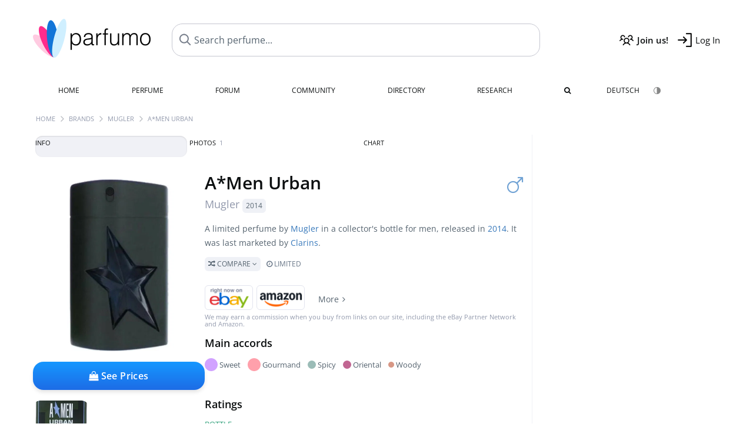

--- FILE ---
content_type: text/html; charset=UTF-8
request_url: https://www.parfumo.com/Perfumes/mugler/AMen_Urban
body_size: 10304
content:

<!DOCTYPE html>

<html lang="en">

	<head>
		
				<meta name="google-site-verification" content="zxJUhAYvkrWKUiYnD8mz27WHweO2nORrD06ONz9gECs">		<meta name="p:domain_verify" content="79c9b1baaf16bed67e4ba17dde6eee91"/>
		<meta name="fo-verify" content="48fe1994-cec3-46d7-8168-e8f1a7f889ef">
		<meta charset="utf-8">
				<meta name="viewport" content="width=device-width, initial-scale=1.0, viewport-fit=cover">
		<meta name="description" content="A*Men Urban Mugler: fragrance (collector's edition) from 2014 ✓ All details & how it smells like » Discover more">
<meta name="keywords" content="A*Men Urban, Mugler, Perfumes, Scents, Reviews, Test Report, Comments, Rating, Description, Perfumer">
<link rel="alternate" hreflang="en" href="https://www.parfumo.com/Perfumes/mugler/AMen_Urban">
<link rel="alternate" hreflang="de" href="https://www.parfumo.de/Parfums/mugler/AMen_Urban">
<meta property="og:title" content="A*Men Urban by Mugler">
<meta property="og:url" content="https://www.parfumo.com/Perfumes/mugler/AMen_Urban">
	<meta property="og:image" content="https://media.parfumo.com/perfume_social/5c/5c3cdb-a-men-urban-mugler_1200.jpg?format=jpg&quality=90">
<meta property="og:description" content="A limited perfume by Mugler in a collector's bottle for men, released in 2014. It was last marketed by Clarins.  Compare   Limited ">
<meta property="fb:app_id" content="579271048801671">
<meta property="og:site_name" content="Parfumo">				<meta name="theme-color" content="#f0f1f6">				<link rel="preload" href="https://assets.parfumo.de/css/_style_defer10796.css" as="style" onload="this.onload=null;this.rel='stylesheet'">
<noscript><link rel="https://assets.parfumo.de/css/_style_defer10796.css" href="styles.css"></noscript>
<link rel="stylesheet" href="https://assets.parfumo.de/css/_style10796.css">


		<link rel="apple-touch-icon" sizes="57x57" href="https://images.parfumo.de/favi/apple-icon-57x57.png">
<link rel="apple-touch-icon" sizes="60x60" href="https://images.parfumo.de/favi/apple-icon-60x60.png">
<link rel="apple-touch-icon" sizes="72x72" href="https://images.parfumo.de/favi/apple-icon-72x72.png">
<link rel="apple-touch-icon" sizes="76x76" href="https://images.parfumo.de/favi/apple-icon-76x76.png">
<link rel="apple-touch-icon" sizes="114x114" href="https://images.parfumo.de/favi/apple-icon-114x114.png">
<link rel="apple-touch-icon" sizes="120x120" href="https://images.parfumo.de/favi/apple-icon-120x120.png">
<link rel="apple-touch-icon" sizes="144x144" href="https://images.parfumo.de/favi/apple-icon-144x144.png">
<link rel="apple-touch-icon" sizes="152x152" href="https://images.parfumo.de/favi/apple-icon-152x152.png">
<link rel="apple-touch-icon" sizes="180x180" href="https://images.parfumo.de/favi/apple-icon-180x180.png">
<link rel="icon" type="image/png" sizes="192x192"  href="https://images.parfumo.de/favi/android-icon-192x192.png">
<link rel="icon" type="image/png" sizes="32x32" href="https://images.parfumo.de/favi/favicon-32x32.png">
<link rel="icon" type="image/png" sizes="96x96" href="https://images.parfumo.de/favi/favicon-96x96.png">
<link rel="icon" type="image/png" sizes="16x16" href="https://images.parfumo.de/favi/favicon-16x16.png">
<meta name="msapplication-TileColor" content="#ffffff">
<meta name="msapplication-TileImage" content="https://images.parfumo.de/favi/ms-icon-144x144.png">
<meta name="theme-color" content="#ffffff">	
		<script>
	function _typeof(t) {
		return (_typeof = "function" == typeof Symbol && "symbol" == typeof Symbol.iterator ? function(t) {
			return typeof t
		} : function(t) {
			return t && "function" == typeof Symbol && t.constructor === Symbol && t !== Symbol.prototype ? "symbol" : typeof t
		})(t)
	}! function() {
		for (var t, e, o = [], n = window, r = n; r;) {
			try {
				if (r.frames.__tcfapiLocator) {
					t = r;
					break
				}
			} catch (t) {}
			if (r === n.top) break;
			r = n.parent
		}
		t || (function t() {
			var e = n.document,
				o = !!n.frames.__tcfapiLocator;
			if (!o)
				if (e.body) {
					var r = e.createElement("iframe");
					r.style.cssText = "display:none", r.name = "__tcfapiLocator", e.body.appendChild(r)
				} else setTimeout(t, 5);
			return !o
		}(), n.__tcfapi = function() {
			for (var t = arguments.length, n = new Array(t), r = 0; r < t; r++) n[r] = arguments[r];
			if (!n.length) return o;
			"setGdprApplies" === n[0] ? n.length > 3 && 2 === parseInt(n[1], 10) && "boolean" == typeof n[3] && (e = n[3], "function" == typeof n[2] && n[2]("set", !0)) : "ping" === n[0] ? "function" == typeof n[2] && n[2]({
				gdprApplies: e,
				cmpLoaded: !1,
				cmpStatus: "stub"
			}) : o.push(n)
		}, n.addEventListener("message", (function(t) {
			var e = "string" == typeof t.data,
				o = {};
			if (e) try {
				o = JSON.parse(t.data)
			} catch (t) {} else o = t.data;
			var n = "object" === _typeof(o) ? o.__tcfapiCall : null;
			n && window.__tcfapi(n.command, n.version, (function(o, r) {
				var a = {
					__tcfapiReturn: {
						returnValue: o,
						success: r,
						callId: n.callId
					}
				};
				t && t.source && t.source.postMessage && t.source.postMessage(e ? JSON.stringify(a) : a, "*")
			}), n.parameter)
		}), !1))
	}();
</script>

<script>
	window._sp_queue = [];
	window._sp_ = {
		config: {
			accountId: 1061,
			baseEndpoint: 'https://cdn.privacy-mgmt.com',

			gdpr: {},
			events: {
				onMessageChoiceSelect: function() {
					console.log('[event] onMessageChoiceSelect', arguments);
				},
				onMessageReady: function() {
					console.log('[event] onMessageReady', arguments);
				},
				onMessageChoiceError: function() {
					console.log('[event] onMessageChoiceError', arguments);
				},
				onPrivacyManagerAction: function() {
					console.log('[event] onPrivacyManagerAction', arguments);
				},
				onPMCancel: function() {
					console.log('[event] onPMCancel', arguments);
				},
				onMessageReceiveData: function() {
					console.log('[event] onMessageReceiveData', arguments);
				},
				onSPPMObjectReady: function() {
					console.log('[event] onSPPMObjectReady', arguments);
				},
				onConsentReady: function(consentUUID, euconsent) {
					console.log('[event] onConsentReady', arguments);
				},
				onError: function() {
					console.log('[event] onError', arguments);
				},
			}
		}
	}
</script>
<script src="https://cdn.privacy-mgmt.com/unified/wrapperMessagingWithoutDetection.js" async></script>
<script>
	var uuSymplr, allCookiesSymplr = document.cookie.split(";").map((e => e.split("="))).reduce(((e, [i, o]) => ({
		...e,
		[i.trim()]: decodeURIComponent(o)
	})), {});

	function createCookieSymplr(e, i) {
		var o = e;
		if (void 0 === (uuSymplr = allCookiesSymplr.uniqueUser)) {
			let e = (Date.now() + window.navigator.userAgent + websiteSymplr).toString();
			uuSymplr = sha256(e), document.cookie = `uniqueUser=${uuSymplr};max-age=31536000;path=/;SameSite=Strict; Secure`
		}
		if (o) {
			var u = allCookiesSymplr.uniqueUserLi;
			void 0 === u && (u = sha256(i), document.cookie = `uniqueUserLi=${u};max-age=31536000;path=/;SameSite=Strict; Secure`), uuSymplr = u
		} else document.cookie = "uniqueUserLi=; max-age=0"
	}
</script>

	<script>
		var dataLayer = [];
		dataLayer.push({
			'seite': 'parfumo.com'
		});
		dataLayer.push({
			'ads': 'true'
		});
					dataLayer.push({
				'video': 'false'
			});
							if (window.innerWidth <= 450) {
				dataLayer.push({
					'sonderanzeigen': 'false'
				});
			} else {
				dataLayer.push({
					'sonderanzeigen': 'false'
				});
			}
					</script>
	<script async src="https://cdns.symplr.de/parfumo.com/parfumo.js"></script>

							<script async src="https://www.googletagmanager.com/gtag/js?id=G-47SHE0CVWT"></script>
		<script>
			window.dataLayer = window.dataLayer || [];
			function gtag() {
				dataLayer.push(arguments);
			}
			gtag('js', new Date());
			gtag('config', 'G-47SHE0CVWT');
		</script>
	
				<title>A*Men Urban by Mugler » Reviews & Perfume Facts</title>
			</head>

<body>

<div id="disable_div"></div>


	<div class="header-wrapper">
		<header>
			<div class="header-v2" id="page-top">

	<div class="pre-nav flex">

		<div class="left">
			<div class="logo-holder-v2" itemscope itemtype="https://schema.org/Organization">
				<a href="https://www.parfumo.com" itemprop="url"><img src="https://images.parfumo.de/logos/logo.png" class="logo-v2" alt="Parfumo - the Perfume Community" itemprop="logo"></a>
			</div>
		</div>
		<!-- end left -->

		<div id="search-top" class="middle search hide-mobile">
			<form action="https://www.parfumo.com/s_perfumes_x.php" method="get" class="form-s-ext">
				<input type="hidden" name="in" value="1">
				<div class="search-top-a">
					<input id="s_top" class="action-livesearch" data-wearing-perfume-id="0" name="filter" type="text" value="" spellcheck="false" autocomplete="off" placeholder="Search perfume..." aria-label="Search perfume..."><button type="submit" class="btn-s-ext"><i class="fa fa-angle-right"></i></button>
				</div>
			</form>
			<div id="livesearch"></div>
		</div>
		<!-- end middle -->

		<div class="right">
			<div class="header-icons flex">
				<div class="icon search pointer" onclick="toggleSearch()"></div>
				<div class="icon login-reg register pointer"><a href="https://www.parfumo.com/account/register" class="black"><span class="bold">Join us!</span></a></div>
				<div id="login-btn" class="icon login-reg login pointer black"><span>Log In</span></div>
				<div id="sb-btn" class="icon sb pointer"></div>
			</div>
		</div>
		<!-- end right -->

	</div>
	<!-- end pre-nav -->

	<div class="nav-container">
		<nav class="navi">
			<a href="https://www.parfumo.com" class="">Home</a>
			<a href="https://www.parfumo.com/Perfumes" class="">Perfume</a>
			<a href="https://www.parfumo.com/forums" class="">Forum</a>
			<a href="https://www.parfumo.com/Community" class="">Community</a>
			<a href="https://www.parfumo.com/Brands" class="">Directory</a>
			<a href="https://www.parfumo.com/fdb" class="research" title="Research">Research</a>
			<a href="https://www.parfumo.com/search?show_search=1" class=""><i class="fa fa-search" title="Advanced Search"></i></a>
			<div>
				<a href="https://www.parfumo.de/Parfums/mugler/AMen_Urban" class="secondary">Deutsch</a>
				<a href="#" class="action_darkmode secondary" title="Dark Mode"><img src="https://images.parfumo.de/nav_darkmode.png" alt="Dark Mode" class="navi_icon"><span class="hide-desktop"> Dark</span></a>
	</div>
		</nav>
	</div>
</div>

<div class="nav-bottom cb"></div>

<div class="login-container grey-box mt-0-5 hide">
	<div class="login-container-form">
		<div class="text-lg bold mt-2 mb-1">Log in</div>
		<form action="https://www.parfumo.com/board/login.php" method="post">
			<input type="hidden" name="autologin" value="checked">
			<input type="hidden" name="login" value="Login">
			<input type="hidden" name="redirect" value="">			<div class="pb-1">
				<input type="text" placeholder="Username" name="username" id="username" class="uk-input"><br>
				<input type="password" placeholder="Password" name="password" id="password" class="uk-input" style="margin-top: 4px;"><br>
				<button class="pbtn pbtn-blue login-btn w-100 mt-1" type="submit">Log In</button>
				<div class="cb"></div>
				<div class="mt-1"><a href="https://www.parfumo.com/account/password_forgot">Forgot your Password?</a></div>
				<div class="mt-1"><a href=" https://www.parfumo.com/account/register">Create new account</a></div>
			</div>
		</form>
	</div>
</div>
<div class="nav-bottom cb"></div>
		</header>
	</div>

			<div class="bc_wrapper"><div id="bc_holder" class="flex w-100"><div class="bc_link"><a href="https://www.parfumo.com">Home</a></div><div class="bc_sep"></div><div class="bc_link"><a href="https://www.parfumo.com/Brands">Brands</a></div><div class="bc_sep"></div><div class="bc_link"><a href="https://www.parfumo.com/Perfumes/mugler">Mugler</a></div><div class="bc_sep"></div><div class="bc_link">A*Men Urban</div></div></div>
	
	<div class="body-wrapper w-100">

		<div class="page-wrapper">
<div class="content_wrapper">

	<div class="main">
		<div class="ptabs-container ptabs-pd ptabs-nowrap ptabs-force-scroll ptabs-scrollable mb-2"><button class="scroll-button-l">&#xf104;</button><div class="fade-left"></div><nav class="flex ptabs "><div class="active action_order_pd" data-order="1,2,3,4,5,6,7,8"><span>Info</span></div><div class="action_order_pd action_tab_photos" data-order="7,1,2,3,4,5,6,8"><span>Photos <span class="ptab-cnt text-3xs lightgrey">1</span></span></div><div class="action_order_pd action_order_classification" data-order="5,1,2,3,4,6,7,8"><span>Chart</span></div></nav><div class="fade-right"></div><button class="scroll-button-r">&#xf105;</button></div>
<div class="mb-3" >
	<div id="pd_order">

		<div id="pd_inf" class="pd_order" data-index="1">

			<main>
	
	<div class="perfume-details-layout">
		<div class="p_images_section">
				<div class="p_image_wrapper">
		<div id="p_image_holder" class="text-center">

																<a href="https://media.parfumo.com/perfumes/5c/5c3cdb-a-men-urban-mugler_1200.jpg?width=720&aspect_ratio=1:1" class="p_img">						<img src="https://media.parfumo.com/perfumes/5c/5c3cdb-a-men-urban-mugler_1200.jpg?width=720&aspect_ratio=1:1" alt="A*Men Urban by Mugler" title="A*Men Urban by Mugler" class="p-main-img" fetchpriority="high" itemprop="image">
						</a>												
						
			<div class="comp_pr_box">
																						<a href="https://www.parfumo.com/Perfumes/mugler/AMen_Urban/prices?ref=cGRfZGVza3RvcA==&btn=vari2" class="comp_pr_btn comp_pr_btn_off2 pointer"><i class="fa fa-shopping-bag" aria-hidden="true"></i> See Prices</a>
																		</div>

		</div>

		<div class="comp_pr_box_mob">
			<div>
																						<a href="https://www.parfumo.com/Perfumes/mugler/AMen_Urban/prices?ref=cGRfbW9iaWxl&btn=vari2" class="comp_pr_btn comp_pr_btn_off2 pointer"><i class="fa fa-shopping-bag" aria-hidden="true"></i> See Prices</a>
																		</div>
			<div>
						<div class="aff_images">
			

	<div class="btn_aff"><a href="https://www.ebay.com/sch/180345/i.html?_from=R40&_nkw=Mugler%2BA%2BMen%2BUrban&mkcid=1&mkrid=711-53200-19255-0&siteid=0&campid=5337977657&toolid=20008&mkevt=1" rel="noopener" target="_blank"><img src="https://images.parfumo.de/affi/eb1_en.png" alt="Search" class="ea"></a></div>

	<div class="btn_aff"><a href="https://www.amazon.com/gp/search?ie=UTF8&tag=parfumrnet-20&linkCode=ur2&linkId=dd373524ed33d6512f03a03199f228a0&camp=1789&creative=9325&index=beauty&keywords=Mugler+A+Men+Urban" rel="noopener" target="_blank"><img src="https://images.parfumo.de/affi/ama1.png" alt="" class="ea"></a></div>
							<a href="https://www.parfumo.com/Perfumes/mugler/AMen_Urban/prices?ref=YmFy" class="btn_aff_more text-sm grey nowrap pointer">More <i class="fa fa-angle-right ml-0-5" aria-hidden="true"></i></a>		</div>
					<div class="lightgrey text-3xs">We may earn a commission when you buy from links on our site, including the eBay Partner Network and Amazon.</div>
					</div>
		</div>
		</div>

		
		<div id="prices" class="magic_modal"></div>

			<div class="p_imagery_holder w-100 size-normal">
							<a class="imagery_item" id="thumb315346" href="https://media.parfumo.com/perfume_imagery/b2/b24226-a-men-urban-mugler_1200.jpg" data-theid="315346" title="">
				<img src="https://media.parfumo.com/perfume_imagery/b2/b24226-a-men-urban-mugler_1200.jpg?width=170&aspect_ratio=1:1" alt="">
			</a>
			</div>
	
		</div>

		<div class="p_details_container">
			<div class="p_details_section">
				<div class="p_gender_big lightblue fr pl-0-5 mt-0-5"><i class="fa fa-mars"></i></div>				<h1 class="p_name_h1" itemprop="name">A*Men Urban <span itemprop="brand" itemscope itemtype="http://schema.org/Brand"><span class="p_brand_name nobold"><a href="https://www.parfumo.com/Perfumes/mugler" itemprop="url" class="lightgrey"><span itemprop="name">Mugler</span></a> <a href="https://www.parfumo.com/Release_Years/2014" class="lightgrey"><span class="label_a">2014</span></a>  </span></span></h1>																							</div>

			<div class="p_details_section_second">
																										
			
			
			
			<div class="p_details_desc grey text-sm leading-6 mt-0-5 mb-2">
				<span itemprop="description">A limited perfume by <a href="https://www.parfumo.com/Perfumes/mugler">Mugler</a> in a collector's bottle for men, released in <a href="https://www.parfumo.com/Release_Years/2014">2014</a>. It was last marketed by <a href="https://www.parfumo.com/makers/Clarins">Clarins</a>.<br> <span class="p_compare label_a upper pointer mt-1" data-perfume-id="47541" data-perfume-name="A*Men Urban" data-brand-name="Mugler" data-brand-url="mugler" data-perfume-url="AMen_Urban"><i class="fa fa-random" aria-hidden="true"></i> Compare <i class="fa fa-angle-down" aria-hidden="true"></i></span> <span class="label_a limited upper mt-0-5"><i class="fa fa-clock-o"></i> Limited</span> </span>
			</div>

			<div id="comparison_search_container" class="mt-1 mb-1 hide">
				<div class="grey-box">
					<input type="text" id="comparison_search_input" class="uk-input" autocomplete="off" placeholder="Search perfume to compare..." onkeyup="showResultComparison(event)">

					<div id="comparison_suggestions" class="hide">
						<div class="text-2xs lightgrey upper mb-1 mt-2">Similar fragrances</div>
						<div id="comparison_sim_wrapper" class="comparison_sim_grid"></div>
					</div>

					<div class="ls_popup_wrap">
						<div class="ls_popup" id="comparison_search_results"></div>
					</div>
				</div>
			</div>

						<div class="ab_wrapper_mobile">
				<div class="ab_holder_mobile">
					<div class="mt-2 mb-3"><div class="" id="parfumo_medium_rectangle_2"></div></div>				</div>
			</div>

			<div class="aff-bar-desktop mt-1 mb-1">
											<div class="aff_images">
			

	<div class="btn_aff"><a href="https://www.ebay.com/sch/180345/i.html?_from=R40&_nkw=Mugler%2BA%2BMen%2BUrban&mkcid=1&mkrid=711-53200-19255-0&siteid=0&campid=5337977657&toolid=20008&mkevt=1" rel="noopener" target="_blank"><img src="https://images.parfumo.de/affi/eb1_en.png" alt="Search" class="ea"></a></div>

	<div class="btn_aff"><a href="https://www.amazon.com/gp/search?ie=UTF8&tag=parfumrnet-20&linkCode=ur2&linkId=dd373524ed33d6512f03a03199f228a0&camp=1789&creative=9325&index=beauty&keywords=Mugler+A+Men+Urban" rel="noopener" target="_blank"><img src="https://images.parfumo.de/affi/ama1.png" alt="" class="ea"></a></div>
							<a href="https://www.parfumo.com/Perfumes/mugler/AMen_Urban/prices?ref=YmFy" class="btn_aff_more text-sm grey nowrap pointer">More <i class="fa fa-angle-right ml-0-5" aria-hidden="true"></i></a>		</div>
					<div class="lightgrey text-3xs">We may earn a commission when you buy from links on our site, including the eBay Partner Network and Amazon.</div>
									</div>

			
	<div class="flex flex-space-between">
		<div>
			<h2 class="action_order_pd text-lg bold mb-1 pointer" data-order="5,1,2,3,4,6,7">Main accords</h2>
			<div class="mb-3 pointer">
				<span class="action_order_pd flex flex-wrap" data-order="5,1,2,3,4,6,7"><div class="s-circle-container mb-0-5"><div class="s-circle s-circle_l zoom-in" style="background: #d1a2ff"></div><div class="text-xs grey">Sweet</div></div><div class="s-circle-container mb-0-5"><div class="s-circle s-circle_l zoom-in" style="background: #ffa0ab"></div><div class="text-xs grey">Gourmand</div></div><div class="s-circle-container mb-0-5"><div class="s-circle s-circle_m zoom-in" style="background: #9bbcb7"></div><div class="text-xs grey">Spicy</div></div><div class="s-circle-container mb-0-5"><div class="s-circle s-circle_m zoom-in" style="background: #c16692"></div><div class="text-xs grey">Oriental</div></div><div class="s-circle-container mb-0-5"><div class="s-circle s-circle_s zoom-in" style="background: #d79785"></div><div class="text-xs grey">Woody</div></div></span>
			</div>
		</div>
			</div>

									
			<div class="text-lg bold mb-1">Ratings</div>
		<div class="flex flex-wrap">
	
			
			
			
		
			<div class="barfiller_element rating-details pointer" data-type="bottle" data-color="green" data-voting_distribution="eyIwIjowLCIxMCI6MCwiMjAiOjEsIjMwIjowLCI0MCI6MCwiNTAiOjMsIjYwIjoyLCI3MCI6OCwiODAiOjIsIjkwIjowLCIxMDAiOjN9" data-total_votings="70.263" data-p_id="47541" data-h="7d04d5e46c90eaf4bed8dfd9401ce7fa" data-block="1">
				<div class="text-xs upper green">Bottle</div>
									<div id="bar_bottle" class="barfiller barfillerbg_color_bottle">
						<span style="opacity:0.9" class="fill barfiller_color_bottle" data-percentage="70.263"></span>
						<div class="w-100 nowrap">
							<span class="pr-0-5 text-lg bold green">7.0</span><span class="lightgrey text-2xs upper">19 Ratings</span>
							<i class="fa fa-angle-down text-lg lightgrey fr" aria-hidden="true"></i>
						</div>
					</div>
							</div>
			
			
	</div>
	

			<div class="lightgrey text-2xs leading-6">Submitted by <a href="https://www.parfumo.com/Users/Kankuro/Research" class="lightgrey">Kankuro</a> · last update on  06/07/2021.</div>
			<div class="mb-1">
				<span class="text-3xs lightgrey2 upper pointer" onclick="toggleResearchInfo(47541, '7d04d5e46c90eaf4bed8dfd9401ce7fa')"><i class="fa fa-check-circle"></i> Source-backed & verified <i class="fa fa-angle-down arr-research-info"></i></span>
			</div>
			<div id="research_info_box" class="grey-box mb-1" style="display:none;"></div>

		</div>
		</div>
	</div>

	<div class="cb" id="edit"></div>

		<div class="edition_holder bottle_edition_holder rounded">
	<div class="p_box_infos">
		<div class="text-m bold mt-1">Collector's Bottle</div>
		<div class="leading-7 mt-1">
			<span class="bold">A*Men Urban</span> is a special edition bottle of the perfume <a href="https://www.parfumo.com/Perfumes/mugler/A_Men_Angel_Men">A*Men / Angel Men by Mugler</a>.		</div>
	</div>
</div>	
</main>





							<div class="ptabs-container pd-nav ptabs-invert mt-1 mb-1"><nav class="flex ptabs "><div><a href="https://www.parfumo.com/action/dologin"><img src="https://images.parfumo.de/icon_collection_36.png" alt="Collection" class="ptab-image"> Collection</a></div><div><a href="https://www.parfumo.com/action/dologin"><img src="https://images.parfumo.de/icon_rate_36.png" alt="Rate" class="ptab-image"> Rate</a></div><div class="pd_inspiration" data-o="inspiration"><span><img src="https://images.parfumo.de/icon_inspiration_36.png" alt="Inspiration" class="ptab-image"> Inspiration</span></div><div><a href="https://www.parfumo.com/action/dologin"><img src="https://images.parfumo.de/icon_classify_36.png" alt="Classify" class="ptab-image"> Classify</a></div><div><a href="https://www.parfumo.com/action/dologin"><img src="https://images.parfumo.de/icon_notes_36.png" alt="Notes" class="ptab-image"> Notes</a></div><div><a href="https://www.parfumo.com/action/dologin"><img src="https://images.parfumo.de/icon_spray_2_36.png" alt="Tracker" class="ptab-image"> Tracker</a></div></nav></div>			
			
		</div>

				<div class="pd_order" data-index="6"></div>
		<div class="pd_order" data-index="7">
	
	<div id="imageries_holder" class="mt-3 mb-3">

		<h2 class="text-2xl">Images</h2>
		<div class="lightgrey mb-1">1 fragrance photo of the community</div>

		
		<div id="imageries_holder_imageries" class="igrid mt-2 mb-2"></div>
		
	</div>

</div>
					<div class="pd_order" data-index="8"></div>
			</div>

		<h2 class="bold mt-3 mb-2">Popular by Mugler</h2>
	<div class="pgrid pgrid-tiny">
					<a href="https://www.parfumo.com/Perfumes/mugler/AMen_Pure_Havane" class="col"><img src="https://media.parfumo.com/perfumes/49/4989f2-a-men-pure-havane-mugler_1200.jpg?width=140&aspect_ratio=1:1" alt="A*Men Pure Havane by Mugler" loading="lazy"></a>
					<a href="https://www.parfumo.com/Perfumes/mugler/Alien" class="col"><img src="https://media.parfumo.com/perfumes/20/20e8a2-alien-eau-de-parfum-mugler_1200.jpg?width=140&aspect_ratio=1:1" alt="Alien (Eau de Parfum) by Mugler" loading="lazy"></a>
					<a href="https://www.parfumo.com/Perfumes/mugler/AMen_Pure_Malt" class="col"><img src="https://media.parfumo.com/perfumes/84/849748-a-men-pure-malt-mugler_1200.jpg?width=140&aspect_ratio=1:1" alt="A*Men Pure Malt by Mugler" loading="lazy"></a>
					<a href="https://www.parfumo.com/Perfumes/mugler/Alien_Essence_Absolue" class="col"><img src="https://media.parfumo.com/perfumes/d3/d321a2-alien-essence-absolue-mugler_1200.jpg?width=140&aspect_ratio=1:1" alt="Alien Essence Absolue by Mugler" loading="lazy"></a>
					<a href="https://www.parfumo.com/Perfumes/mugler/Mugler_Cologne" class="col"><img src="https://media.parfumo.com/perfumes/7d/7d92c3-mugler-cologne-mugler_1200.jpg?width=140&aspect_ratio=1:1" alt="Mugler Cologne by Mugler" loading="lazy"></a>
					<a href="https://www.parfumo.com/Perfumes/mugler/Angel_Muse_Eau_de_Parfum" class="col"><img src="https://media.parfumo.com/perfumes/a9/a9d59c-angel-muse-eau-de-parfum-mugler_1200.jpg?width=140&aspect_ratio=1:1" alt="Angel Muse (Eau de Parfum) by Mugler" loading="lazy"></a>
					<a href="https://www.parfumo.com/Perfumes/mugler/A_Men_Angel_Men" class="col"><img src="https://media.parfumo.com/perfumes/eb/eb5610-a-men-angel-men-mugler_1200.jpg?width=140&aspect_ratio=1:1" alt="A*Men / Angel Men by Mugler" loading="lazy"></a>
					<a href="https://www.parfumo.com/Perfumes/mugler/Angel" class="col"><img src="https://media.parfumo.com/perfumes/7d/7d8071-angel-eau-de-parfum-mugler_1200.jpg?width=140&aspect_ratio=1:1" alt="Angel (Eau de Parfum) by Mugler" loading="lazy"></a>
					<a href="https://www.parfumo.com/Perfumes/mugler/Aura_Eau_de_Parfum" class="col"><img src="https://media.parfumo.com/perfumes/6e/6e5f1f-aura-eau-de-parfum-mugler_1200.jpg?width=140&aspect_ratio=1:1" alt="Aura (Eau de Parfum) by Mugler" loading="lazy"></a>
					<a href="https://www.parfumo.com/Perfumes/mugler/alien-goddess-eau-de-parfum" class="col"><img src="https://media.parfumo.com/perfumes/67/67b631-alien-goddess-eau-de-parfum-mugler_1200.jpg?width=140&aspect_ratio=1:1" alt="Alien Goddess (Eau de Parfum) by Mugler" loading="lazy"></a>
					<a href="https://www.parfumo.com/Perfumes/mugler/alien-goddess-eau-de-parfum-intense" class="col"><img src="https://media.parfumo.com/perfumes/0b/0b1e8d-alien-goddess-eau-de-parfum-intense-mugler_1200.jpg?width=140&aspect_ratio=1:1" alt="Alien Goddess (Eau de Parfum Intense) by Mugler" loading="lazy"></a>
					<a href="https://www.parfumo.com/Perfumes/mugler/Alien_Fusion" class="col"><img src="https://media.parfumo.com/perfumes/64/648a8e-alien-fusion-mugler_1200.jpg?width=140&aspect_ratio=1:1" alt="Alien Fusion by Mugler" loading="lazy"></a>
					<a href="https://www.parfumo.com/Perfumes/mugler/Alien_Liqueur_de_Parfum_Creation_2013" class="col"><img src="https://media.parfumo.com/perfumes/52/520eab-alien-liqueur-de-parfum-creation-2013-mugler_1200.jpg?width=140&aspect_ratio=1:1" alt="Alien Liqueur de Parfum - Création 2013 by Mugler" loading="lazy"></a>
					<a href="https://www.parfumo.com/Perfumes/mugler/AMen_Ultra_Zest" class="col"><img src="https://media.parfumo.com/perfumes/8c/8c54d7-a-men-ultra-zest-mugler_1200.jpg?width=140&aspect_ratio=1:1" alt="A*Men Ultra Zest by Mugler" loading="lazy"></a>
					<a href="https://www.parfumo.com/Perfumes/mugler/AMen_Pure_Tonka" class="col"><img src="https://media.parfumo.com/perfumes/71/71bbce-a-men-pure-tonka-mugler_1200.jpg?width=140&aspect_ratio=1:1" alt="A*Men Pure Tonka by Mugler" loading="lazy"></a>
					<a href="https://www.parfumo.com/Perfumes/mugler/Womanity" class="col"><img src="https://media.parfumo.com/perfumes/c4/c41eb6-womanity-eau-de-parfum-mugler_1200.jpg?width=140&aspect_ratio=1:1" alt="Womanity (Eau de Parfum) by Mugler" loading="lazy"></a>
					<a href="https://www.parfumo.com/Perfumes/mugler/oriental-extreme-oriental-express" class="col"><img src="https://media.parfumo.com/perfumes/e1/e11228-oriental-extreme-oriental-express-mugler_1200.jpg?width=140&aspect_ratio=1:1" alt="Oriental Extreme / Oriental Express by Mugler" loading="lazy"></a>
					<a href="https://www.parfumo.com/Perfumes/mugler/over-the-musk-1" class="col"><img src="https://media.parfumo.com/perfumes/a6/a65438-over-the-musk-mugler_1200.jpg?width=140&aspect_ratio=1:1" alt="Over the Musk by Mugler" loading="lazy"></a>
					<a href="https://www.parfumo.com/Perfumes/mugler/Innocent" class="col"><img src="https://media.parfumo.com/perfumes/c6/c68f91-innocent-mugler_1200.jpg?width=140&aspect_ratio=1:1" alt="Innocent by Mugler" loading="lazy"></a>
					<a href="https://www.parfumo.com/Perfumes/mugler/Alien_Eau_Extraordinaire" class="col"><img src="https://media.parfumo.com/perfumes/03/03a83f-alien-eau-extraordinaire-mugler_1200.jpg?width=140&aspect_ratio=1:1" alt="Alien Eau Extraordinaire by Mugler" loading="lazy"></a>
					<a href="https://www.parfumo.com/Perfumes/mugler/angel-nova-eau-de-parfum" class="col"><img src="https://media.parfumo.com/perfumes/4c/4cf8ca-angel-nova-eau-de-parfum-mugler_1200.jpg?width=140&aspect_ratio=1:1" alt="Angel Nova (Eau de Parfum) by Mugler" loading="lazy"></a>
			</div>
</div>	</div>

	<div class="sidebar">
		<div class="sidebar_a">
			<div class="ab_490"><div class="" id="parfumo_medium_rectangle_1"></div></div>		</div>

		
		<div class="text-xl bold mt-1 mb-2">
	<a href="https://www.parfumo.com/Perfumes/mugler" class="black">Mugler</a>
</div>

	<div class="text-lg mb-1">
		<a href="https://www.parfumo.com/Perfumes/mugler?o=y_desc" class="black">New releases</a>
	</div>
	<div class="mb-2">
					<a href="https://www.parfumo.com/Perfumes/mugler/alien-pulp"><img src="https://media.parfumo.com/perfumes/71/717815_alien-pulp-mugler_1200.jpg?width=120&aspect_ratio=1:1" alt="Alien Pulp by Mugler" loading="lazy" class="p_pic_sidebar" onerror="this.style.display='none'"></a>
					<a href="https://www.parfumo.com/Perfumes/mugler/a-men-stellar"><img src="https://media.parfumo.com/perfumes/ed/ed620d_a-men-stellar-mugler_1200.jpg?width=120&aspect_ratio=1:1" alt="A*Men Stellar by Mugler" loading="lazy" class="p_pic_sidebar" onerror="this.style.display='none'"></a>
					<a href="https://www.parfumo.com/Perfumes/mugler/angel-stellar"><img src="https://media.parfumo.com/perfumes/e5/e5ff35_angel-stellar-mugler_1200.jpg?width=120&aspect_ratio=1:1" alt="Angel Stellar by Mugler" loading="lazy" class="p_pic_sidebar" onerror="this.style.display='none'"></a>
					<a href="https://www.parfumo.com/Perfumes/mugler/alien-extraintense"><img src="https://media.parfumo.com/perfumes/63/63ef6e-alien-extraintense-mugler_1200.jpg?width=120&aspect_ratio=1:1" alt="Alien Extraintense by Mugler" loading="lazy" class="p_pic_sidebar" onerror="this.style.display='none'"></a>
			</div>
	<div class="text-lg mb-1">
		Popular	</div>
	<div class="mb-2">
									<a href="https://www.parfumo.com/Perfumes/mugler/AMen_Pure_Havane"><img src="https://media.parfumo.com/perfumes/49/4989f2-a-men-pure-havane-mugler_1200.jpg?width=120&aspect_ratio=1:1" alt="A*Men Pure Havane by Mugler" loading="lazy" class="p_pic_sidebar" onerror="this.style.display='none'"></a>
							<a href="https://www.parfumo.com/Perfumes/mugler/Alien"><img src="https://media.parfumo.com/perfumes/20/20e8a2-alien-eau-de-parfum-mugler_1200.jpg?width=120&aspect_ratio=1:1" alt="Alien (Eau de Parfum) by Mugler" loading="lazy" class="p_pic_sidebar" onerror="this.style.display='none'"></a>
							<a href="https://www.parfumo.com/Perfumes/mugler/AMen_Pure_Malt"><img src="https://media.parfumo.com/perfumes/84/849748-a-men-pure-malt-mugler_1200.jpg?width=120&aspect_ratio=1:1" alt="A*Men Pure Malt by Mugler" loading="lazy" class="p_pic_sidebar" onerror="this.style.display='none'"></a>
							<a href="https://www.parfumo.com/Perfumes/mugler/Alien_Essence_Absolue"><img src="https://media.parfumo.com/perfumes/d3/d321a2-alien-essence-absolue-mugler_1200.jpg?width=120&aspect_ratio=1:1" alt="Alien Essence Absolue by Mugler" loading="lazy" class="p_pic_sidebar" onerror="this.style.display='none'"></a>
							<a href="https://www.parfumo.com/Perfumes/mugler/Mugler_Cologne"><img src="https://media.parfumo.com/perfumes/7d/7d92c3-mugler-cologne-mugler_1200.jpg?width=120&aspect_ratio=1:1" alt="Mugler Cologne by Mugler" loading="lazy" class="p_pic_sidebar" onerror="this.style.display='none'"></a>
							<a href="https://www.parfumo.com/Perfumes/mugler/Angel_Muse_Eau_de_Parfum"><img src="https://media.parfumo.com/perfumes/a9/a9d59c-angel-muse-eau-de-parfum-mugler_1200.jpg?width=120&aspect_ratio=1:1" alt="Angel Muse (Eau de Parfum) by Mugler" loading="lazy" class="p_pic_sidebar" onerror="this.style.display='none'"></a>
							<a href="https://www.parfumo.com/Perfumes/mugler/A_Men_Angel_Men"><img src="https://media.parfumo.com/perfumes/eb/eb5610-a-men-angel-men-mugler_1200.jpg?width=120&aspect_ratio=1:1" alt="A*Men / Angel Men by Mugler" loading="lazy" class="p_pic_sidebar" onerror="this.style.display='none'"></a>
							<a href="https://www.parfumo.com/Perfumes/mugler/Angel"><img src="https://media.parfumo.com/perfumes/7d/7d8071-angel-eau-de-parfum-mugler_1200.jpg?width=120&aspect_ratio=1:1" alt="Angel (Eau de Parfum) by Mugler" loading="lazy" class="p_pic_sidebar" onerror="this.style.display='none'"></a>
						</div>

	<div class="text-sm lightgrey mb-1">
		Users who like <br><strong>A*Men Urban</strong> often also like	</div>
	<div class="mb-2">
					<a href="https://www.parfumo.com/Perfumes/mugler/AMen_Kryptomint"><img src="https://media.parfumo.com/perfumes/82/82189c-a-men-kryptomint-mugler_1200.jpg?width=120&aspect_ratio=1:1" alt="A*Men Kryptomint by Mugler" loading="lazy" class="p_pic_sidebar" onerror="this.style.display='none'"></a>
					<a href="https://www.parfumo.com/Perfumes/mugler/AMen_Pure_Havane"><img src="https://media.parfumo.com/perfumes/49/4989f2-a-men-pure-havane-mugler_1200.jpg?width=120&aspect_ratio=1:1" alt="A*Men Pure Havane by Mugler" loading="lazy" class="p_pic_sidebar" onerror="this.style.display='none'"></a>
					<a href="https://www.parfumo.com/Perfumes/mugler/Le_Gout_du_Parfum_AMen"><img src="https://media.parfumo.com/perfumes/12/123884-a-men-le-gout-du-parfum-mugler_1200.jpg?width=120&aspect_ratio=1:1" alt="A*Men - Le Goût du Parfum by Mugler" loading="lazy" class="p_pic_sidebar" onerror="this.style.display='none'"></a>
					<a href="https://www.parfumo.com/Perfumes/mugler/A_Men_Angel_Men"><img src="https://media.parfumo.com/perfumes/eb/eb5610-a-men-angel-men-mugler_1200.jpg?width=120&aspect_ratio=1:1" alt="A*Men / Angel Men by Mugler" loading="lazy" class="p_pic_sidebar" onerror="this.style.display='none'"></a>
			</div>


		<div class="sidebar_a">
			<div class="ab_490"><div class="" id="parfumo_skyscraper_1"></div></div>		</div>
	</div>

</div>

</div>
</div>

<footer id="footer_holder">

	<div id="footer">

					<div class="mt-2"><a href="https://www.parfumo.com/account/register">Create your account now!</a></div>
		
		<div class="footer-links leading-8 flex">

			<div class="section">
				<div class="links">
					<div class="section_title upper">All about perfume</div>
					<a href="https://www.parfumo.com/Perfumes" class="lightgrey">Perfume</a><br>
					<a href="https://www.parfumo.com/Popular_Brands" class="lightgrey">Perfume Brands</a><br>
					<a href="https://www.parfumo.com/Perfumers" class="lightgrey">Perfumers</a><br>
					<a href="https://www.parfumo.com/Fragrance_Notes" class="lightgrey">Fragrance Notes</a><br>
					<a href="https://www.parfumo.com/Perfumes/Dupes" class="lightgrey">Similar Perfumes</a>
				</div>
			</div>

			<div class="section">
				<div class="links">
					<div class="section_title upper">Parfumo</div>
					<a href="https://www.parfumo.com/rules" class="lightgrey">Community Rules</a><br>
					<a href="https://www.parfumo.com/team" class="lightgrey">Parfumo Team</a><br>
															<a href="https://parfumo.app" rel="noopener" target="_blank" class="lightgrey">Parfumo App</a><br>									</div>
			</div>

			<div class="section">
				<div class="links">
					<div class="section_title upper">Service</div>
					<a href="https://www.parfumo.com/help" class="lightgrey">Help</a><br>
					<a href="https://www.parfumo.com/Sitemap" class="lightgrey">Sitemap</a><br>
					<a href="https://www.parfumo.com/Privacy_Policy" class="lightgrey">Privacy Policy</a><br>
										<a href="#" onclick="window._sp_.gdpr.loadPrivacyManagerModal(237108)" class="lightgrey">Cookie Settings</a><br>					<a href="https://www.parfumo.com/legal-notice" class="lightgrey">Legal Notice</a>
				</div>
			</div>

			<div class="section">

				<div class="social-icons flex">
					<div><a href="https://instagram.com/parfumo" rel="noopener" target="_blank"><img src="https://images.parfumo.de/social/instagram.png" loading="lazy" alt="Instagram"></a></div>
					<div><a href="https://www.facebook.com/parfumo" rel="noopener" target="_blank"><img src="https://images.parfumo.de/social/facebook.png" loading="lazy" alt="Facebook"></a></div>
					<div><a href="https://twitter.com/parfumo" rel="noopener" target="_blank"><img src="https://images.parfumo.de/social/x.png" loading="lazy" alt="X / Twitter"></a></div>
				</div>

				<div class="store_icons">
					
											<a href="https://apps.apple.com/app/parfumo/id1220565521" rel="noopener" target="_blank"><img src="https://images.parfumo.de/footer_app_store.png" alt="App Store" loading="lazy" class="app"></a>
						<a href="https://play.google.com/store/apps/details?id=de.parfumo.app&hl=en" rel="noopener" target="_blank"><img src="https://images.parfumo.de/footer_play_store.png" loading="lazy" alt="Play Store" class="app"></a>
														</div>
				<div class="mt-0-5">
										<div class="lang-toggle">
																			<span class="active"><img src="https://images.parfumo.de/footer_us.png" alt="EN" loading="lazy">English</span>
							<a href="https://www.parfumo.de/Parfums/mugler/AMen_Urban"><img src="https://images.parfumo.de/footer_de.png" alt="DE" loading="lazy">Deutsch</a>
											</div>
				</div>
			</div>
		</div>

		<div class="text-center mt-2"><a href="https://www.parfumo.com/support-us" class="pbtn pbtn-darkgrey"><img src="https://images.parfumo.de/donate_icon_footer.png" alt="This community is fueled by our passion for perfume ...and coffee!" class="donate_mug">Support Parfumo <i class="fa fa-angle-right" aria-hidden="true"></i></a></div>

		<div class="text-2xs text-center lightgrey upper mt-3">
			Smelling great since 2008! | &copy; Parfumo
		</div>

		
	</div>

</footer>

<script src="https://www.parfumo.com/js/plugins/jquery-3.7.1.min.js"></script>
<script src="https://assets.parfumo.de/js/_js_main10796.js"></script>
<script src="https://assets.parfumo.de/js/main10796.js"></script>




	<script>
		$('.rating-details').click(function(){ratingDetails($(this),'55636F','5226831ded671be5900bfbb92ee1da27');});$('.barfiller_element').on('inview',function(event,isInView){if(isInView){$('#bar').barfiller({bgClass:'blue',tooltip:false,duration:750});$('#bar_dur').barfiller({bgClass:'red',tooltip:false,duration:750});$('#bar_bottle').barfiller({bgClass:'green',tooltip:false,duration:750});$('#bar_sillage').barfiller({bgClass:'purple',tooltip:false,duration:750});$('#bar_pricing').barfiller({bgClass:'grey',tooltip:false,duration:750});}});$(document).on('click','.action_darkmode',function(e){e.preventDefault();$(this).html('<i class="fa fa-spinner fa-spin"></i>');toggleDarkMode();});$(document).on('submit','.form-s-ext',function(){$('.btn-s-ext i').removeClass('fa-angle-right').addClass('fa-spinner fa-spin');});$(document).on('focus','.action-livesearch',function(){$('.btn-s-ext').show().animateCss('fadeIn');});$(document).on('click','.action-livesearch',function(){$(this).select();});$(document).on('keyup','.action-livesearch',function(e){performLiveSearch(e);});$(function(){var hash=window.location.hash;var hashToClass={'#tab-reviews':'.action_tab_reviews','#tab-statements':'.action_tab_statements','#tab-forum':'.action_tab_forum','#tab-photos':'.action_tab_photos'};if(hashToClass[hash]){$(hashToClass[hash]).click();}});$('.action_order_pd').click(function(){$('.action_order_pd').removeClass('active');$(this).addClass('active');orderPerfumeDetailsBoxes($(this).data('order'));var container=$('.ptabs-pd').find('.ptabs');var scrollContainerWidth=container.width();var tabPosition=$(this).position().left;var tabWidth=$(this).outerWidth();var containerScrollLeft=container.scrollLeft();var newScrollPosition=containerScrollLeft+tabPosition-(scrollContainerWidth / 2)+(tabWidth / 2);container.animate({scrollLeft:newScrollPosition},250);});$(document).ready(function(){var galleryItems=[];var mainImg=$('.p_img');if(mainImg.length>0){galleryItems.push({src:mainImg.attr('href'),title:mainImg.find('img').attr('title')});}
$('.p_imagery_holder .imagery_item').each(function(){galleryItems.push({src:$(this).attr('href'),title:$(this).attr('title')});});$('.p_imagery_holder .imagery_item').each(function(index){$(this).click(function(e){e.preventDefault();var startIndex=mainImg.length>0?index+1:index;$.magnificPopup.open({items:galleryItems,type:'image',mainClass:'mfp-fade',gallery:{enabled:true,navigateByImgClick:true,preload:[0,1],tCounter:'%curr%/%total%'},image:{titleSrc:function(item){return item.data.title;}},enableEscapeKey:true,closeBtnInside:false,tClose:'',tPrev:'',tNext:''},startIndex);});});if(mainImg.length>0){mainImg.click(function(e){e.preventDefault();$.magnificPopup.open({items:galleryItems,type:'image',mainClass:'mfp-fade',gallery:{enabled:true,navigateByImgClick:true,preload:[0,1],tCounter:'%curr%/%total%'},image:{titleSrc:function(item){return item.data.title;}},enableEscapeKey:true,closeBtnInside:false,tClose:'',tPrev:'',tNext:''},0);});}});$(function(){if($(".p_con")[0]){$('.p_con').click(function(){getConcentrationsPopup(47541,0,'7d04d5e46c90eaf4bed8dfd9401ce7fa');});}});function toggleResearchInfo(p_id,h){var box=$('#research_info_box');if(box.is(':visible')){$('.arr-research-info').removeClass('toggle-up');box.slideUp('fast');}else{if(box.html()==''){box.html('<div class="ajax_loader_div_center"></div>');}
$('.arr-research-info').addClass('toggle-up');box.slideDown('fast');if(!box.data('loaded')){$.get('/action/get_research_info.php',{p_id:p_id,h:h},function(data){box.html(data);box.data('loaded',true);});}}}
$('.pd_inspiration').on('click',function(){if($(this).data('o')=='inspiration'){$('html, body').animate({scrollTop:$("#inspiration").offset().top-120},'fast');$('.action_toggle_inspiration').click();}});var imageries_n=12;var imageries_f=0;var uiinview=false;var imageries_o='order_date_desc';function getPerfumeImageries(t,o,append,p_id,h){if(append==true){$('.action_more_imageries').after('<div class="ajax_loader_imageries ajax_loader_div_center"></div>');}else{$('#imageries_holder').prepend('<div class="ajax_loader_imageries ajax_loader_div fr"></div>');}
$.post("/action/perfume/get_imageries.php",{f:imageries_f,n:imageries_n,t:t,o:o,p_id:p_id,h:h},function(data){$('.ajax_loader_imageries').remove();if(append==true){$('#imageries_holder_imageries').append(data);}else{$('#imageries_holder_imageries').html(data);}
if($('#imageries_holder_imageries .col').length>=1){$('.action_more_imageries').hide();}
imageries_f+=imageries_n;});}
$('#imageries_holder').on('inview',function(event,isInView){if(isInView&&uiinview==false){getPerfumeImageries('1',imageries_o,false,'47541','7d04d5e46c90eaf4bed8dfd9401ce7fa');uiinview=true;}});	</script>

<script>(function(){function c(){var b=a.contentDocument||a.contentWindow.document;if(b){var d=b.createElement('script');d.innerHTML="window.__CF$cv$params={r:'9bfd27dfafe28710',t:'MTc2ODcyOTQ4Nw=='};var a=document.createElement('script');a.src='/cdn-cgi/challenge-platform/scripts/jsd/main.js';document.getElementsByTagName('head')[0].appendChild(a);";b.getElementsByTagName('head')[0].appendChild(d)}}if(document.body){var a=document.createElement('iframe');a.height=1;a.width=1;a.style.position='absolute';a.style.top=0;a.style.left=0;a.style.border='none';a.style.visibility='hidden';document.body.appendChild(a);if('loading'!==document.readyState)c();else if(window.addEventListener)document.addEventListener('DOMContentLoaded',c);else{var e=document.onreadystatechange||function(){};document.onreadystatechange=function(b){e(b);'loading'!==document.readyState&&(document.onreadystatechange=e,c())}}}})();</script></body>

</html>